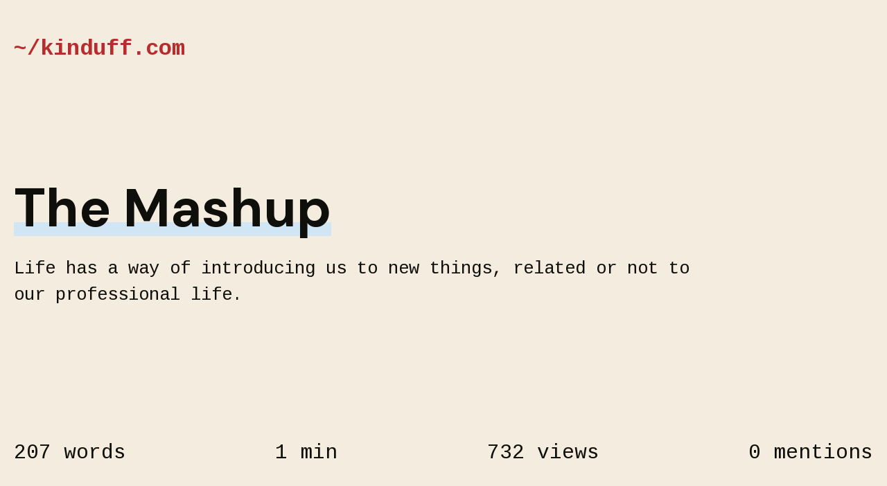

--- FILE ---
content_type: text/html; charset=utf-8
request_url: https://kinduff.com/2023/05/04/the-mashup/social/
body_size: 988
content:
<!DOCTYPE html>
<html lang="en">

<head>
  <meta http-equiv="Content-Type" content="text/html; charset=UTF-8">
  <meta http-equiv="X-UA-Compatible" content="IE=edge">
  <meta name="viewport" content="width=device-width, initial-scale=1">
  <meta name="robots" content="noindex">
  <link href="https://cdn.lineicons.com/3.0/lineicons.css" rel="stylesheet">
  <style>
    @import url('https://fonts.googleapis.com/css2?family=Cousine:wght@400;700&family=DM+Sans:wght@700&display=swap');

    :root {
      --bg-color-1: #d0e6f4;
      --bg-color-2: #d6c5e8;
      --bg-color-3: #f2e098;
      --bg-color-4: #d4e6b5;
    }

    *,
    *:before,
    *:after {
      box-sizing: inherit;
    }

    html {
      box-sizing: border-box;
      height: 100%;
    }

    html,
    body {
      margin: 0;
      padding: 0;
    }

    body {
      font-family: 'Cousine', monospace;
      color: #0e0e0b;
      height: 100%;
    }

    .wrapper {
      width: 100%;
      height: 100%;
      background-color: #f4ecdf;
      padding: 20px;
      display: flex;
      flex-direction: column;
    }

    .top,
    .bottom {
      flex-shrink: 0;
    }

    .main {
      flex-grow: 1;
      display: flex;
      align-items: center;
      justify-content: start;
    }

    .main>div {
      width: 90%;
    }

    .site-title {
      color: #b72d2d;
      font-size: 2.5vw;
      font-weight: 700;
      text-align: left;
    }

    h1 {
      font-family: 'DM Sans', sans-serif;
      font-weight: 700;
      font-size: 6vw;
      line-height: 1.15;
      display: inline;
    }

    .description {
      width: 90%;
      margin-top: 25px;
      font-size: 2vw;
      line-height: 1.5;
      font-weight: 400;
    }

    .data {
      display: flex;
      align-items: center;
      justify-content: space-between;
      font-size: 2.3vw;
      font-weight: 400;
    }
  </style>
</head>

<body>
  <div class="wrapper">
    <div class="top">
      <p class="site-title">
        ~/kinduff.com
      </p>
    </div>

    <div class="main">
      <div>
        <h1>
          The Mashup
        </h1>
        <p class="description">
          Life has a way of introducing us to new things, related or not to our professional life.
        </p>
      </div>

    </div>

    <div class="bottom">
      <p class="data">
        
        
        

        <span><i class="lni lni-book"></i> 207 words</span>
        <span><i class="lni lni-timer"></i>  1 min </span>
            <span><i class="lni lni-eye"></i> <span id="hitcount"></span> views</span>
            <span><i class="lni lni-comments"></i> 0 mentions</span>
      </p>
    </div>
  </div>
  <script>
    const num = Math.floor(Math.random() * 4) + 1;
    const element = document.querySelector('h1');
    element.style.setProperty("box-shadow", `
        inset 0 -10px 0 #f4ecdf,
        inset 0 -30px 0 var(--bg-color-${num})
      `);

    const api = "https://count.kinduff.com/"
    const resource = "https://kinduff.com/2023/05/04/the-mashup/";
    fetch(`${api}${resource}`)
      .then(res => res.json())
      .then((out) => {
        document.querySelector("#hitcount").innerHTML = out["total"];
      })
  </script>
</body>

</html>
